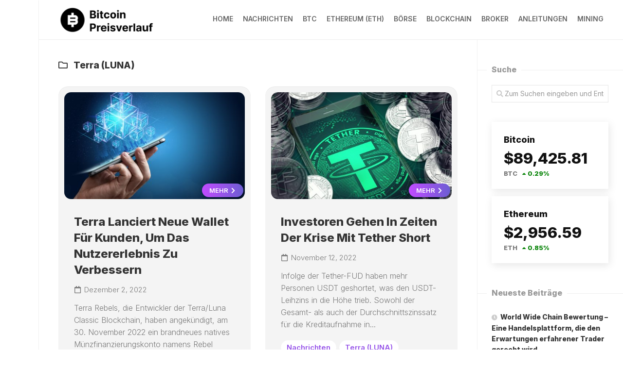

--- FILE ---
content_type: text/html; charset=UTF-8
request_url: https://bitcoinpreisverlauf.com/terra-luna/
body_size: 8786
content:
<!DOCTYPE html> 
<html class="no-js" dir="ltr" lang="de" prefix="og: https://ogp.me/ns#">

<head>
	<meta charset="UTF-8">
	<meta name="viewport" content="width=device-width, initial-scale=1.0">
	<link rel="profile" href="https://gmpg.org/xfn/11">
		
	<title>Terra (LUNA) - Bitcoin Preisverlauf</title>

		<!-- All in One SEO 4.8.1.1 - aioseo.com -->
	<meta name="robots" content="max-image-preview:large" />
	<link rel="canonical" href="https://bitcoinpreisverlauf.com/terra-luna/" />
	<meta name="generator" content="All in One SEO (AIOSEO) 4.8.1.1" />
		<script type="application/ld+json" class="aioseo-schema">
			{"@context":"https:\/\/schema.org","@graph":[{"@type":"BreadcrumbList","@id":"https:\/\/bitcoinpreisverlauf.com\/terra-luna\/#breadcrumblist","itemListElement":[{"@type":"ListItem","@id":"https:\/\/bitcoinpreisverlauf.com\/#listItem","position":1,"name":"Zu Hause","item":"https:\/\/bitcoinpreisverlauf.com\/","nextItem":{"@type":"ListItem","@id":"https:\/\/bitcoinpreisverlauf.com\/terra-luna\/#listItem","name":"Terra (LUNA)"}},{"@type":"ListItem","@id":"https:\/\/bitcoinpreisverlauf.com\/terra-luna\/#listItem","position":2,"name":"Terra (LUNA)","previousItem":{"@type":"ListItem","@id":"https:\/\/bitcoinpreisverlauf.com\/#listItem","name":"Zu Hause"}}]},{"@type":"CollectionPage","@id":"https:\/\/bitcoinpreisverlauf.com\/terra-luna\/#collectionpage","url":"https:\/\/bitcoinpreisverlauf.com\/terra-luna\/","name":"Terra (LUNA) - Bitcoin Preisverlauf","inLanguage":"de-DE","isPartOf":{"@id":"https:\/\/bitcoinpreisverlauf.com\/#website"},"breadcrumb":{"@id":"https:\/\/bitcoinpreisverlauf.com\/terra-luna\/#breadcrumblist"}},{"@type":"Organization","@id":"https:\/\/bitcoinpreisverlauf.com\/#organization","name":"Bitcoin Preisverlauf","url":"https:\/\/bitcoinpreisverlauf.com\/","logo":{"@type":"ImageObject","url":"https:\/\/bitcoinpreisverlauf.com\/wp-content\/uploads\/2022\/09\/cropped-Frame-1.png","@id":"https:\/\/bitcoinpreisverlauf.com\/terra-luna\/#organizationLogo","width":434,"height":130,"caption":"Bitcoin Preisverlauf logo"},"image":{"@id":"https:\/\/bitcoinpreisverlauf.com\/terra-luna\/#organizationLogo"}},{"@type":"WebSite","@id":"https:\/\/bitcoinpreisverlauf.com\/#website","url":"https:\/\/bitcoinpreisverlauf.com\/","name":"Bitcoin Preisverlauf","inLanguage":"de-DE","publisher":{"@id":"https:\/\/bitcoinpreisverlauf.com\/#organization"}}]}
		</script>
		<!-- All in One SEO -->

<script>document.documentElement.className = document.documentElement.className.replace("no-js","js");</script>
<link rel='dns-prefetch' href='//fonts.googleapis.com' />
<link rel="alternate" type="application/rss+xml" title="Bitcoin Preisverlauf &raquo; Feed" href="https://bitcoinpreisverlauf.com/feed/" />
<link rel="alternate" type="application/rss+xml" title="Bitcoin Preisverlauf &raquo; Kommentar-Feed" href="https://bitcoinpreisverlauf.com/comments/feed/" />
<link rel="alternate" type="application/rss+xml" title="Bitcoin Preisverlauf &raquo; Terra (LUNA) Kategorie-Feed" href="https://bitcoinpreisverlauf.com/terra-luna/feed/" />
		<!-- This site uses the Google Analytics by MonsterInsights plugin v8.18 - Using Analytics tracking - https://www.monsterinsights.com/ -->
		<!-- Note: MonsterInsights is not currently configured on this site. The site owner needs to authenticate with Google Analytics in the MonsterInsights settings panel. -->
					<!-- No tracking code set -->
				<!-- / Google Analytics by MonsterInsights -->
		<script type="text/javascript">
/* <![CDATA[ */
window._wpemojiSettings = {"baseUrl":"https:\/\/s.w.org\/images\/core\/emoji\/15.0.3\/72x72\/","ext":".png","svgUrl":"https:\/\/s.w.org\/images\/core\/emoji\/15.0.3\/svg\/","svgExt":".svg","source":{"concatemoji":"https:\/\/bitcoinpreisverlauf.com\/wp-includes\/js\/wp-emoji-release.min.js?ver=6.6.2"}};
/*! This file is auto-generated */
!function(i,n){var o,s,e;function c(e){try{var t={supportTests:e,timestamp:(new Date).valueOf()};sessionStorage.setItem(o,JSON.stringify(t))}catch(e){}}function p(e,t,n){e.clearRect(0,0,e.canvas.width,e.canvas.height),e.fillText(t,0,0);var t=new Uint32Array(e.getImageData(0,0,e.canvas.width,e.canvas.height).data),r=(e.clearRect(0,0,e.canvas.width,e.canvas.height),e.fillText(n,0,0),new Uint32Array(e.getImageData(0,0,e.canvas.width,e.canvas.height).data));return t.every(function(e,t){return e===r[t]})}function u(e,t,n){switch(t){case"flag":return n(e,"\ud83c\udff3\ufe0f\u200d\u26a7\ufe0f","\ud83c\udff3\ufe0f\u200b\u26a7\ufe0f")?!1:!n(e,"\ud83c\uddfa\ud83c\uddf3","\ud83c\uddfa\u200b\ud83c\uddf3")&&!n(e,"\ud83c\udff4\udb40\udc67\udb40\udc62\udb40\udc65\udb40\udc6e\udb40\udc67\udb40\udc7f","\ud83c\udff4\u200b\udb40\udc67\u200b\udb40\udc62\u200b\udb40\udc65\u200b\udb40\udc6e\u200b\udb40\udc67\u200b\udb40\udc7f");case"emoji":return!n(e,"\ud83d\udc26\u200d\u2b1b","\ud83d\udc26\u200b\u2b1b")}return!1}function f(e,t,n){var r="undefined"!=typeof WorkerGlobalScope&&self instanceof WorkerGlobalScope?new OffscreenCanvas(300,150):i.createElement("canvas"),a=r.getContext("2d",{willReadFrequently:!0}),o=(a.textBaseline="top",a.font="600 32px Arial",{});return e.forEach(function(e){o[e]=t(a,e,n)}),o}function t(e){var t=i.createElement("script");t.src=e,t.defer=!0,i.head.appendChild(t)}"undefined"!=typeof Promise&&(o="wpEmojiSettingsSupports",s=["flag","emoji"],n.supports={everything:!0,everythingExceptFlag:!0},e=new Promise(function(e){i.addEventListener("DOMContentLoaded",e,{once:!0})}),new Promise(function(t){var n=function(){try{var e=JSON.parse(sessionStorage.getItem(o));if("object"==typeof e&&"number"==typeof e.timestamp&&(new Date).valueOf()<e.timestamp+604800&&"object"==typeof e.supportTests)return e.supportTests}catch(e){}return null}();if(!n){if("undefined"!=typeof Worker&&"undefined"!=typeof OffscreenCanvas&&"undefined"!=typeof URL&&URL.createObjectURL&&"undefined"!=typeof Blob)try{var e="postMessage("+f.toString()+"("+[JSON.stringify(s),u.toString(),p.toString()].join(",")+"));",r=new Blob([e],{type:"text/javascript"}),a=new Worker(URL.createObjectURL(r),{name:"wpTestEmojiSupports"});return void(a.onmessage=function(e){c(n=e.data),a.terminate(),t(n)})}catch(e){}c(n=f(s,u,p))}t(n)}).then(function(e){for(var t in e)n.supports[t]=e[t],n.supports.everything=n.supports.everything&&n.supports[t],"flag"!==t&&(n.supports.everythingExceptFlag=n.supports.everythingExceptFlag&&n.supports[t]);n.supports.everythingExceptFlag=n.supports.everythingExceptFlag&&!n.supports.flag,n.DOMReady=!1,n.readyCallback=function(){n.DOMReady=!0}}).then(function(){return e}).then(function(){var e;n.supports.everything||(n.readyCallback(),(e=n.source||{}).concatemoji?t(e.concatemoji):e.wpemoji&&e.twemoji&&(t(e.twemoji),t(e.wpemoji)))}))}((window,document),window._wpemojiSettings);
/* ]]> */
</script>
<style id='wp-emoji-styles-inline-css' type='text/css'>

	img.wp-smiley, img.emoji {
		display: inline !important;
		border: none !important;
		box-shadow: none !important;
		height: 1em !important;
		width: 1em !important;
		margin: 0 0.07em !important;
		vertical-align: -0.1em !important;
		background: none !important;
		padding: 0 !important;
	}
</style>
<link rel='stylesheet' id='wp-block-library-css' href='https://bitcoinpreisverlauf.com/wp-includes/css/dist/block-library/style.min.css?ver=6.6.2' type='text/css' media='all' />
<style id='classic-theme-styles-inline-css' type='text/css'>
/*! This file is auto-generated */
.wp-block-button__link{color:#fff;background-color:#32373c;border-radius:9999px;box-shadow:none;text-decoration:none;padding:calc(.667em + 2px) calc(1.333em + 2px);font-size:1.125em}.wp-block-file__button{background:#32373c;color:#fff;text-decoration:none}
</style>
<style id='global-styles-inline-css' type='text/css'>
:root{--wp--preset--aspect-ratio--square: 1;--wp--preset--aspect-ratio--4-3: 4/3;--wp--preset--aspect-ratio--3-4: 3/4;--wp--preset--aspect-ratio--3-2: 3/2;--wp--preset--aspect-ratio--2-3: 2/3;--wp--preset--aspect-ratio--16-9: 16/9;--wp--preset--aspect-ratio--9-16: 9/16;--wp--preset--color--black: #000000;--wp--preset--color--cyan-bluish-gray: #abb8c3;--wp--preset--color--white: #ffffff;--wp--preset--color--pale-pink: #f78da7;--wp--preset--color--vivid-red: #cf2e2e;--wp--preset--color--luminous-vivid-orange: #ff6900;--wp--preset--color--luminous-vivid-amber: #fcb900;--wp--preset--color--light-green-cyan: #7bdcb5;--wp--preset--color--vivid-green-cyan: #00d084;--wp--preset--color--pale-cyan-blue: #8ed1fc;--wp--preset--color--vivid-cyan-blue: #0693e3;--wp--preset--color--vivid-purple: #9b51e0;--wp--preset--gradient--vivid-cyan-blue-to-vivid-purple: linear-gradient(135deg,rgba(6,147,227,1) 0%,rgb(155,81,224) 100%);--wp--preset--gradient--light-green-cyan-to-vivid-green-cyan: linear-gradient(135deg,rgb(122,220,180) 0%,rgb(0,208,130) 100%);--wp--preset--gradient--luminous-vivid-amber-to-luminous-vivid-orange: linear-gradient(135deg,rgba(252,185,0,1) 0%,rgba(255,105,0,1) 100%);--wp--preset--gradient--luminous-vivid-orange-to-vivid-red: linear-gradient(135deg,rgba(255,105,0,1) 0%,rgb(207,46,46) 100%);--wp--preset--gradient--very-light-gray-to-cyan-bluish-gray: linear-gradient(135deg,rgb(238,238,238) 0%,rgb(169,184,195) 100%);--wp--preset--gradient--cool-to-warm-spectrum: linear-gradient(135deg,rgb(74,234,220) 0%,rgb(151,120,209) 20%,rgb(207,42,186) 40%,rgb(238,44,130) 60%,rgb(251,105,98) 80%,rgb(254,248,76) 100%);--wp--preset--gradient--blush-light-purple: linear-gradient(135deg,rgb(255,206,236) 0%,rgb(152,150,240) 100%);--wp--preset--gradient--blush-bordeaux: linear-gradient(135deg,rgb(254,205,165) 0%,rgb(254,45,45) 50%,rgb(107,0,62) 100%);--wp--preset--gradient--luminous-dusk: linear-gradient(135deg,rgb(255,203,112) 0%,rgb(199,81,192) 50%,rgb(65,88,208) 100%);--wp--preset--gradient--pale-ocean: linear-gradient(135deg,rgb(255,245,203) 0%,rgb(182,227,212) 50%,rgb(51,167,181) 100%);--wp--preset--gradient--electric-grass: linear-gradient(135deg,rgb(202,248,128) 0%,rgb(113,206,126) 100%);--wp--preset--gradient--midnight: linear-gradient(135deg,rgb(2,3,129) 0%,rgb(40,116,252) 100%);--wp--preset--font-size--small: 13px;--wp--preset--font-size--medium: 20px;--wp--preset--font-size--large: 36px;--wp--preset--font-size--x-large: 42px;--wp--preset--spacing--20: 0.44rem;--wp--preset--spacing--30: 0.67rem;--wp--preset--spacing--40: 1rem;--wp--preset--spacing--50: 1.5rem;--wp--preset--spacing--60: 2.25rem;--wp--preset--spacing--70: 3.38rem;--wp--preset--spacing--80: 5.06rem;--wp--preset--shadow--natural: 6px 6px 9px rgba(0, 0, 0, 0.2);--wp--preset--shadow--deep: 12px 12px 50px rgba(0, 0, 0, 0.4);--wp--preset--shadow--sharp: 6px 6px 0px rgba(0, 0, 0, 0.2);--wp--preset--shadow--outlined: 6px 6px 0px -3px rgba(255, 255, 255, 1), 6px 6px rgba(0, 0, 0, 1);--wp--preset--shadow--crisp: 6px 6px 0px rgba(0, 0, 0, 1);}:where(.is-layout-flex){gap: 0.5em;}:where(.is-layout-grid){gap: 0.5em;}body .is-layout-flex{display: flex;}.is-layout-flex{flex-wrap: wrap;align-items: center;}.is-layout-flex > :is(*, div){margin: 0;}body .is-layout-grid{display: grid;}.is-layout-grid > :is(*, div){margin: 0;}:where(.wp-block-columns.is-layout-flex){gap: 2em;}:where(.wp-block-columns.is-layout-grid){gap: 2em;}:where(.wp-block-post-template.is-layout-flex){gap: 1.25em;}:where(.wp-block-post-template.is-layout-grid){gap: 1.25em;}.has-black-color{color: var(--wp--preset--color--black) !important;}.has-cyan-bluish-gray-color{color: var(--wp--preset--color--cyan-bluish-gray) !important;}.has-white-color{color: var(--wp--preset--color--white) !important;}.has-pale-pink-color{color: var(--wp--preset--color--pale-pink) !important;}.has-vivid-red-color{color: var(--wp--preset--color--vivid-red) !important;}.has-luminous-vivid-orange-color{color: var(--wp--preset--color--luminous-vivid-orange) !important;}.has-luminous-vivid-amber-color{color: var(--wp--preset--color--luminous-vivid-amber) !important;}.has-light-green-cyan-color{color: var(--wp--preset--color--light-green-cyan) !important;}.has-vivid-green-cyan-color{color: var(--wp--preset--color--vivid-green-cyan) !important;}.has-pale-cyan-blue-color{color: var(--wp--preset--color--pale-cyan-blue) !important;}.has-vivid-cyan-blue-color{color: var(--wp--preset--color--vivid-cyan-blue) !important;}.has-vivid-purple-color{color: var(--wp--preset--color--vivid-purple) !important;}.has-black-background-color{background-color: var(--wp--preset--color--black) !important;}.has-cyan-bluish-gray-background-color{background-color: var(--wp--preset--color--cyan-bluish-gray) !important;}.has-white-background-color{background-color: var(--wp--preset--color--white) !important;}.has-pale-pink-background-color{background-color: var(--wp--preset--color--pale-pink) !important;}.has-vivid-red-background-color{background-color: var(--wp--preset--color--vivid-red) !important;}.has-luminous-vivid-orange-background-color{background-color: var(--wp--preset--color--luminous-vivid-orange) !important;}.has-luminous-vivid-amber-background-color{background-color: var(--wp--preset--color--luminous-vivid-amber) !important;}.has-light-green-cyan-background-color{background-color: var(--wp--preset--color--light-green-cyan) !important;}.has-vivid-green-cyan-background-color{background-color: var(--wp--preset--color--vivid-green-cyan) !important;}.has-pale-cyan-blue-background-color{background-color: var(--wp--preset--color--pale-cyan-blue) !important;}.has-vivid-cyan-blue-background-color{background-color: var(--wp--preset--color--vivid-cyan-blue) !important;}.has-vivid-purple-background-color{background-color: var(--wp--preset--color--vivid-purple) !important;}.has-black-border-color{border-color: var(--wp--preset--color--black) !important;}.has-cyan-bluish-gray-border-color{border-color: var(--wp--preset--color--cyan-bluish-gray) !important;}.has-white-border-color{border-color: var(--wp--preset--color--white) !important;}.has-pale-pink-border-color{border-color: var(--wp--preset--color--pale-pink) !important;}.has-vivid-red-border-color{border-color: var(--wp--preset--color--vivid-red) !important;}.has-luminous-vivid-orange-border-color{border-color: var(--wp--preset--color--luminous-vivid-orange) !important;}.has-luminous-vivid-amber-border-color{border-color: var(--wp--preset--color--luminous-vivid-amber) !important;}.has-light-green-cyan-border-color{border-color: var(--wp--preset--color--light-green-cyan) !important;}.has-vivid-green-cyan-border-color{border-color: var(--wp--preset--color--vivid-green-cyan) !important;}.has-pale-cyan-blue-border-color{border-color: var(--wp--preset--color--pale-cyan-blue) !important;}.has-vivid-cyan-blue-border-color{border-color: var(--wp--preset--color--vivid-cyan-blue) !important;}.has-vivid-purple-border-color{border-color: var(--wp--preset--color--vivid-purple) !important;}.has-vivid-cyan-blue-to-vivid-purple-gradient-background{background: var(--wp--preset--gradient--vivid-cyan-blue-to-vivid-purple) !important;}.has-light-green-cyan-to-vivid-green-cyan-gradient-background{background: var(--wp--preset--gradient--light-green-cyan-to-vivid-green-cyan) !important;}.has-luminous-vivid-amber-to-luminous-vivid-orange-gradient-background{background: var(--wp--preset--gradient--luminous-vivid-amber-to-luminous-vivid-orange) !important;}.has-luminous-vivid-orange-to-vivid-red-gradient-background{background: var(--wp--preset--gradient--luminous-vivid-orange-to-vivid-red) !important;}.has-very-light-gray-to-cyan-bluish-gray-gradient-background{background: var(--wp--preset--gradient--very-light-gray-to-cyan-bluish-gray) !important;}.has-cool-to-warm-spectrum-gradient-background{background: var(--wp--preset--gradient--cool-to-warm-spectrum) !important;}.has-blush-light-purple-gradient-background{background: var(--wp--preset--gradient--blush-light-purple) !important;}.has-blush-bordeaux-gradient-background{background: var(--wp--preset--gradient--blush-bordeaux) !important;}.has-luminous-dusk-gradient-background{background: var(--wp--preset--gradient--luminous-dusk) !important;}.has-pale-ocean-gradient-background{background: var(--wp--preset--gradient--pale-ocean) !important;}.has-electric-grass-gradient-background{background: var(--wp--preset--gradient--electric-grass) !important;}.has-midnight-gradient-background{background: var(--wp--preset--gradient--midnight) !important;}.has-small-font-size{font-size: var(--wp--preset--font-size--small) !important;}.has-medium-font-size{font-size: var(--wp--preset--font-size--medium) !important;}.has-large-font-size{font-size: var(--wp--preset--font-size--large) !important;}.has-x-large-font-size{font-size: var(--wp--preset--font-size--x-large) !important;}
:where(.wp-block-post-template.is-layout-flex){gap: 1.25em;}:where(.wp-block-post-template.is-layout-grid){gap: 1.25em;}
:where(.wp-block-columns.is-layout-flex){gap: 2em;}:where(.wp-block-columns.is-layout-grid){gap: 2em;}
:root :where(.wp-block-pullquote){font-size: 1.5em;line-height: 1.6;}
</style>
<link rel='stylesheet' id='cryptowp-css' href='https://bitcoinpreisverlauf.com/wp-content/plugins/cryptowp/assets/css/cryptowp.css?ver=22092213' type='text/css' media='all' />
<link rel='stylesheet' id='shapebox-style-css' href='https://bitcoinpreisverlauf.com/wp-content/themes/shapebox/style.css?ver=6.6.2' type='text/css' media='all' />
<style id='shapebox-style-inline-css' type='text/css'>
body { font-family: "Inter", Arial, sans-serif; }
.site-title a, .site-description { color: #blank; }

</style>
<link rel='stylesheet' id='shapebox-responsive-css' href='https://bitcoinpreisverlauf.com/wp-content/themes/shapebox/responsive.css?ver=6.6.2' type='text/css' media='all' />
<link rel='stylesheet' id='shapebox-font-awesome-css' href='https://bitcoinpreisverlauf.com/wp-content/themes/shapebox/fonts/all.min.css?ver=6.6.2' type='text/css' media='all' />
<link rel='stylesheet' id='inter-css' href='//fonts.googleapis.com/css?family=Inter%3A400%2C300%2C600%2C800&#038;ver=6.6.2' type='text/css' media='all' />
<link rel='stylesheet' id='wp_review-style-css' href='https://bitcoinpreisverlauf.com/wp-content/plugins/wp-review/public/css/wp-review.css?ver=5.3.5' type='text/css' media='all' />
<script type="text/javascript" src="https://bitcoinpreisverlauf.com/wp-includes/js/jquery/jquery.min.js?ver=3.7.1" id="jquery-core-js"></script>
<script type="text/javascript" src="https://bitcoinpreisverlauf.com/wp-includes/js/jquery/jquery-migrate.min.js?ver=3.4.1" id="jquery-migrate-js"></script>
<script type="text/javascript" id="seo-automated-link-building-js-extra">
/* <![CDATA[ */
var seoAutomatedLinkBuilding = {"ajaxUrl":"https:\/\/bitcoinpreisverlauf.com\/wp-admin\/admin-ajax.php"};
/* ]]> */
</script>
<script type="text/javascript" src="https://bitcoinpreisverlauf.com/wp-content/plugins/seo-automated-link-building/js/seo-automated-link-building.js?ver=6.6.2" id="seo-automated-link-building-js"></script>
<script type="text/javascript" src="https://bitcoinpreisverlauf.com/wp-content/themes/shapebox/js/slick.min.js?ver=6.6.2" id="shapebox-slick-js"></script>
<link rel="https://api.w.org/" href="https://bitcoinpreisverlauf.com/wp-json/" /><link rel="alternate" title="JSON" type="application/json" href="https://bitcoinpreisverlauf.com/wp-json/wp/v2/categories/21" /><link rel="EditURI" type="application/rsd+xml" title="RSD" href="https://bitcoinpreisverlauf.com/xmlrpc.php?rsd" />
<meta name="generator" content="WordPress 6.6.2" />
<meta name="cdp-version" content="1.4.9" /><link rel="icon" href="https://bitcoinpreisverlauf.com/wp-content/uploads/2022/09/cropped-bitcoin-2-32x32.png" sizes="32x32" />
<link rel="icon" href="https://bitcoinpreisverlauf.com/wp-content/uploads/2022/09/cropped-bitcoin-2-192x192.png" sizes="192x192" />
<link rel="apple-touch-icon" href="https://bitcoinpreisverlauf.com/wp-content/uploads/2022/09/cropped-bitcoin-2-180x180.png" />
<meta name="msapplication-TileImage" content="https://bitcoinpreisverlauf.com/wp-content/uploads/2022/09/cropped-bitcoin-2-270x270.png" />
<style id="kirki-inline-styles"></style></head>

<body class="archive category category-terra-luna category-21 wp-custom-logo col-2cl full-width mobile-menu invert-dark-logo logged-out elementor-default elementor-kit-17">



<a class="skip-link screen-reader-text" href="#page">Skip to content</a>

<div id="wrapper">
	
	<div id="header-sticky">
		<header id="header" class="hide-on-scroll-down nav-menu-dropdown-left">
		
			<div class="group">
				<p class="site-title"><a href="https://bitcoinpreisverlauf.com/" rel="home"><img src="https://bitcoinpreisverlauf.com/wp-content/uploads/2022/09/cropped-Frame-1.png" alt="Bitcoin Preisverlauf"></a></p>
								
									<div id="wrap-nav-header" class="wrap-nav">
								<nav id="nav-header-nav" class="main-navigation nav-menu">
			<button class="menu-toggle" aria-controls="primary-menu" aria-expanded="false">
				<span class="screen-reader-text">Expand Menu</span><div class="menu-toggle-icon"><span></span><span></span><span></span></div>			</button>
			<div class="menu-menu-container"><ul id="nav-header" class="menu"><li id="menu-item-30" class="menu-item menu-item-type-post_type menu-item-object-page menu-item-home menu-item-30"><span class="menu-item-wrapper"><a href="https://bitcoinpreisverlauf.com/">Home</a></span></li>
<li id="menu-item-65" class="menu-item menu-item-type-taxonomy menu-item-object-category menu-item-65"><span class="menu-item-wrapper"><a href="https://bitcoinpreisverlauf.com/nachrichten/">Nachrichten</a></span></li>
<li id="menu-item-62" class="menu-item menu-item-type-taxonomy menu-item-object-category menu-item-62"><span class="menu-item-wrapper"><a href="https://bitcoinpreisverlauf.com/btc/">BTC</a></span></li>
<li id="menu-item-63" class="menu-item menu-item-type-taxonomy menu-item-object-category menu-item-63"><span class="menu-item-wrapper"><a href="https://bitcoinpreisverlauf.com/eth/">Ethereum (ETH)</a></span></li>
<li id="menu-item-60" class="menu-item menu-item-type-taxonomy menu-item-object-category menu-item-60"><span class="menu-item-wrapper"><a href="https://bitcoinpreisverlauf.com/borse/">Börse</a></span></li>
<li id="menu-item-59" class="menu-item menu-item-type-taxonomy menu-item-object-category menu-item-59"><span class="menu-item-wrapper"><a href="https://bitcoinpreisverlauf.com/blockchain/">Blockchain</a></span></li>
<li id="menu-item-61" class="menu-item menu-item-type-taxonomy menu-item-object-category menu-item-61"><span class="menu-item-wrapper"><a href="https://bitcoinpreisverlauf.com/broker/">Broker</a></span></li>
<li id="menu-item-58" class="menu-item menu-item-type-taxonomy menu-item-object-category menu-item-58"><span class="menu-item-wrapper"><a href="https://bitcoinpreisverlauf.com/anleitungen/">Anleitungen</a></span></li>
<li id="menu-item-64" class="menu-item menu-item-type-taxonomy menu-item-object-category menu-item-64"><span class="menu-item-wrapper"><a href="https://bitcoinpreisverlauf.com/mining/">Mining</a></span></li>
</ul></div>		</nav>
							</div>
								
									<div id="wrap-nav-mobile" class="wrap-nav">
								<nav id="nav-mobile-nav" class="main-navigation nav-menu">
			<button class="menu-toggle" aria-controls="primary-menu" aria-expanded="false">
				<span class="screen-reader-text">Expand Menu</span><div class="menu-toggle-icon"><span></span><span></span><span></span></div>			</button>
			<div class="menu-menu-container"><ul id="nav-mobile" class="menu"><li class="menu-item menu-item-type-post_type menu-item-object-page menu-item-home menu-item-30"><span class="menu-item-wrapper"><a href="https://bitcoinpreisverlauf.com/">Home</a></span></li>
<li class="menu-item menu-item-type-taxonomy menu-item-object-category menu-item-65"><span class="menu-item-wrapper"><a href="https://bitcoinpreisverlauf.com/nachrichten/">Nachrichten</a></span></li>
<li class="menu-item menu-item-type-taxonomy menu-item-object-category menu-item-62"><span class="menu-item-wrapper"><a href="https://bitcoinpreisverlauf.com/btc/">BTC</a></span></li>
<li class="menu-item menu-item-type-taxonomy menu-item-object-category menu-item-63"><span class="menu-item-wrapper"><a href="https://bitcoinpreisverlauf.com/eth/">Ethereum (ETH)</a></span></li>
<li class="menu-item menu-item-type-taxonomy menu-item-object-category menu-item-60"><span class="menu-item-wrapper"><a href="https://bitcoinpreisverlauf.com/borse/">Börse</a></span></li>
<li class="menu-item menu-item-type-taxonomy menu-item-object-category menu-item-59"><span class="menu-item-wrapper"><a href="https://bitcoinpreisverlauf.com/blockchain/">Blockchain</a></span></li>
<li class="menu-item menu-item-type-taxonomy menu-item-object-category menu-item-61"><span class="menu-item-wrapper"><a href="https://bitcoinpreisverlauf.com/broker/">Broker</a></span></li>
<li class="menu-item menu-item-type-taxonomy menu-item-object-category menu-item-58"><span class="menu-item-wrapper"><a href="https://bitcoinpreisverlauf.com/anleitungen/">Anleitungen</a></span></li>
<li class="menu-item menu-item-type-taxonomy menu-item-object-category menu-item-64"><span class="menu-item-wrapper"><a href="https://bitcoinpreisverlauf.com/mining/">Mining</a></span></li>
</ul></div>		</nav>
							</div>
								
			</div>
			
		</header><!--/#header-->
	</div><!--/#header-sticky-->
	
	<div class="sidebar s2 group">
				
				
			</div>
	
	
	<div class="container" id="page">
		<div class="container-inner">			
			<div class="main">
				<div class="main-inner group">
<div class="content">
	
	<div class="content-inner">
	
		<div class="page-title group">
	<div class="page-title-inner group">
	
					<h1><i class="far fa-folder"></i>Terra (LUNA)</h1>

		
								
	</div><!--/.page-title-inner-->
</div><!--/.page-title-->		
						
			<div class="blog-content-wrap">
									
<article id="post-1297" class="blog-card-wrap post-1297 post type-post status-publish format-standard has-post-thumbnail hentry category-blockchain category-crypto category-nachrichten category-terra-luna">

		<div class="blog-card group">
			
			<a href="https://bitcoinpreisverlauf.com/terra-lanciert-neue-wallet-fuer-kunden-um-das-nutzererlebnis-zu-verbessern/" class="blog-card-inner" style="background-image:url('https://bitcoinpreisverlauf.com/wp-content/uploads/2022/12/shutterstock_1306207984-520x293.jpg');">
			
																
								
			</a>
			
			<div class="blog-card-bottom-outer">
				<div class="blog-card-bottom">
					
										
											<a class="blog-card-more-link" href="https://bitcoinpreisverlauf.com/terra-lanciert-neue-wallet-fuer-kunden-um-das-nutzererlebnis-zu-verbessern/">Mehr <i class="fas fa-chevron-right"></i></a>
										
					<h2 class="blog-card-title"><a href="https://bitcoinpreisverlauf.com/terra-lanciert-neue-wallet-fuer-kunden-um-das-nutzererlebnis-zu-verbessern/" rel="bookmark">Terra Lanciert Neue Wallet Für Kunden, Um Das Nutzererlebnis Zu Verbessern</a></h2>
					
					<ul class="blog-card-meta group">
						<li class="blog-card-date"><i class="far fa-calendar"></i>Dezember 2, 2022</li>
					</ul>
					
											<div class="blog-card-excerpt">
							<p>Terra Rebels, die Entwickler der Terra/Luna Classic Blockchain, haben angekündigt, am 30. November 2022 ein brandneues natives Münzfinanzierungskonto namens Rebel Station zu veröffentlichen. Um die Abhängigkeit&#46;&#46;&#46;</p>
						</div>	
										
				</div>
				<div class="blog-card-category group"><a href="https://bitcoinpreisverlauf.com/blockchain/" rel="category tag">Blockchain</a> <a href="https://bitcoinpreisverlauf.com/crypto/" rel="category tag">Crypto</a> <a href="https://bitcoinpreisverlauf.com/nachrichten/" rel="category tag">Nachrichten</a> <a href="https://bitcoinpreisverlauf.com/terra-luna/" rel="category tag">Terra (LUNA)</a></div>
			</div>
			
		</div>

</article><!--/.post-->										
<article id="post-1015" class="blog-card-wrap post-1015 post type-post status-publish format-standard has-post-thumbnail hentry category-nachrichten category-terra-luna category-tether-usdt">

		<div class="blog-card group">
			
			<a href="https://bitcoinpreisverlauf.com/investoren-gehen-in-zeiten-der-krise-mit-tether-short/" class="blog-card-inner" style="background-image:url('https://bitcoinpreisverlauf.com/wp-content/uploads/2022/11/shutterstock_773287936-1-520x293.jpg');">
			
																
								
			</a>
			
			<div class="blog-card-bottom-outer">
				<div class="blog-card-bottom">
					
										
											<a class="blog-card-more-link" href="https://bitcoinpreisverlauf.com/investoren-gehen-in-zeiten-der-krise-mit-tether-short/">Mehr <i class="fas fa-chevron-right"></i></a>
										
					<h2 class="blog-card-title"><a href="https://bitcoinpreisverlauf.com/investoren-gehen-in-zeiten-der-krise-mit-tether-short/" rel="bookmark">Investoren Gehen In Zeiten Der Krise Mit Tether Short</a></h2>
					
					<ul class="blog-card-meta group">
						<li class="blog-card-date"><i class="far fa-calendar"></i>November 12, 2022</li>
					</ul>
					
											<div class="blog-card-excerpt">
							<p>Infolge der Tether-FUD haben mehr Personen USDT geshortet, was den USDT-Leihzins in die Höhe trieb. Sowohl der Gesamt- als auch der Durchschnittszinssatz für die Kreditaufnahme in&#46;&#46;&#46;</p>
						</div>	
										
				</div>
				<div class="blog-card-category group"><a href="https://bitcoinpreisverlauf.com/nachrichten/" rel="category tag">Nachrichten</a> <a href="https://bitcoinpreisverlauf.com/terra-luna/" rel="category tag">Terra (LUNA)</a> <a href="https://bitcoinpreisverlauf.com/tether-usdt/" rel="category tag">Tether (USDT)</a></div>
			</div>
			
		</div>

</article><!--/.post-->										
<article id="post-809" class="blog-card-wrap post-809 post type-post status-publish format-standard has-post-thumbnail hentry category-crypto category-nachrichten category-terra-luna">

		<div class="blog-card group">
			
			<a href="https://bitcoinpreisverlauf.com/terra-luna-baut-das-neue-system-zur-integration-mit-cosmos/" class="blog-card-inner" style="background-image:url('https://bitcoinpreisverlauf.com/wp-content/uploads/2022/10/shutterstock_2026558844-520x293.jpg');">
			
																
								
			</a>
			
			<div class="blog-card-bottom-outer">
				<div class="blog-card-bottom">
					
										
											<a class="blog-card-more-link" href="https://bitcoinpreisverlauf.com/terra-luna-baut-das-neue-system-zur-integration-mit-cosmos/">Mehr <i class="fas fa-chevron-right"></i></a>
										
					<h2 class="blog-card-title"><a href="https://bitcoinpreisverlauf.com/terra-luna-baut-das-neue-system-zur-integration-mit-cosmos/" rel="bookmark">Terra (LUNA) Baut Das Neue System Zur Integration Mit Cosmos</a></h2>
					
					<ul class="blog-card-meta group">
						<li class="blog-card-date"><i class="far fa-calendar"></i>Oktober 28, 2022</li>
					</ul>
					
											<div class="blog-card-excerpt">
							<p>Jacob Gadikian, ein prominenter Technologieunternehmer und Ingenieur für Computerprogramme, der an dem Unternehmen Cosmos arbeitet, hat eine bedeutende Verbesserung im Zusammenhang mit dem IBC angekündigt. Er&#46;&#46;&#46;</p>
						</div>	
										
				</div>
				<div class="blog-card-category group"><a href="https://bitcoinpreisverlauf.com/crypto/" rel="category tag">Crypto</a> <a href="https://bitcoinpreisverlauf.com/nachrichten/" rel="category tag">Nachrichten</a> <a href="https://bitcoinpreisverlauf.com/terra-luna/" rel="category tag">Terra (LUNA)</a></div>
			</div>
			
		</div>

</article><!--/.post-->								</div>
			
			<nav class="pagination group">
			<ul class="group">
			<li class="prev left"></li>
			<li class="next right"></li>
		</ul>
	</nav><!--/.pagination-->
			
				
	</div>
	
</div><!--/.content-->


	<div class="sidebar s1">
		
		<div class="sidebar-content">
			
						
						
			<div id="search-3" class="widget widget_search"><h3 class="group"><span>Suche</span></h3><form method="get" class="searchform themeform" action="https://bitcoinpreisverlauf.com/">
	<div>
		<input type="text" class="search" name="s" onblur="if(this.value=='')this.value='Zum Suchen eingeben und Enter drücken';" onfocus="if(this.value=='Zum Suchen eingeben und Enter drücken')this.value='';" value="Zum Suchen eingeben und Enter drücken" />
	</div>
</form></div><div id="cryptowp_widget-2" class="widget widget_cryptowp_widget">
<div class="cryptowp-widget">

	
	
	<div id="cryptowp_widget-2-coins" class="cryptowp-coins cryptowp-grid">

	
		<a href="https://bitcoinpreisverlauf.com/category/btc/" id="cryptowp_widget-2-bitcoin" class="cryptowp-coin bitcoin cryptowp-coin-increase">

			<div class="cryptowp-coin-inner">

				
				<div class="cryptowp-coin-stats">

					<p class="cryptowp-coin-name">Bitcoin</p>

											<p class="cryptowp-coin-price">
							<span class="cryptowp-coin-price-sign">$</span><span class="cryptowp-coin-price-total">89,425.81</span>
						</p>
					
											<p class="cryptowp-coin-meta">
							<span class="cryptowp-coin-symbol">BTC</span>
<span class="cryptowp-coin-percent">0.29<span class="cryptowp-coin-percent-symbol">%</span></span>
						</p>
					
				</div>

			</div>

		</a>

	
		<a href="https://bitcoinpreisverlauf.com/category/eth/" id="cryptowp_widget-2-ethereum" class="cryptowp-coin ethereum cryptowp-coin-increase">

			<div class="cryptowp-coin-inner">

				
				<div class="cryptowp-coin-stats">

					<p class="cryptowp-coin-name">Ethereum</p>

											<p class="cryptowp-coin-price">
							<span class="cryptowp-coin-price-sign">$</span><span class="cryptowp-coin-price-total">2,956.59</span>
						</p>
					
											<p class="cryptowp-coin-meta">
							<span class="cryptowp-coin-symbol">ETH</span>
<span class="cryptowp-coin-percent">0.85<span class="cryptowp-coin-percent-symbol">%</span></span>
						</p>
					
				</div>

			</div>

		</a>

	
</div>
</div>

</div>
		<div id="recent-posts-3" class="widget widget_recent_entries">
		<h3 class="group"><span>Neueste Beiträge</span></h3>
		<ul>
											<li>
					<a href="https://bitcoinpreisverlauf.com/world-wide-chain/">World Wide Chain Bewertung – Eine Handelsplattform, die den Erwartungen erfahrener Trader gerecht wird</a>
											<span class="post-date">November 22, 2025</span>
									</li>
											<li>
					<a href="https://bitcoinpreisverlauf.com/montfort-capitals/">Montfort Capitals Bewertung – Ein Krypto-Trading-Bot, der Ihnen helfen kann, die richtigen Entscheidungen zu treffen</a>
											<span class="post-date">November 11, 2025</span>
									</li>
											<li>
					<a href="https://bitcoinpreisverlauf.com/profit-phantom/">Profit Phantom Bewertung – Mit einem KI-Bot selbstbewusst durch den Markt navigieren</a>
											<span class="post-date">April 14, 2025</span>
									</li>
											<li>
					<a href="https://bitcoinpreisverlauf.com/bitfinancial/">BitFinancial Erfahrungsbericht: Ein Blick auf die Krypto-Handelsplattform</a>
											<span class="post-date">März 19, 2025</span>
									</li>
											<li>
					<a href="https://bitcoinpreisverlauf.com/png-group/">PNG Group Bewertung (png-group.net) – Erheben Sie Ihre Handelsreise auf ein Neues Niveau</a>
											<span class="post-date">November 7, 2024</span>
									</li>
											<li>
					<a href="https://bitcoinpreisverlauf.com/panaceacapitals/">PanaceaCapitals Bewertung (PanaceaCapitals.eu) – Der richtige Online-Trading-Broker für Forex- und Krypto-Händler</a>
											<span class="post-date">Juli 3, 2024</span>
									</li>
											<li>
					<a href="https://bitcoinpreisverlauf.com/die-besten-4-kryptowaehrungen-zum-kaufen-im-jahr-2024/">Der Leitfaden für Einsteiger: Die besten 4 Kryptowährungen zum Kaufen im Jahr 2024</a>
											<span class="post-date">Januar 25, 2024</span>
									</li>
											<li>
					<a href="https://bitcoinpreisverlauf.com/ein-anfaengerleitfaden-fuer-krypto-hedgefonds-was-sie-wissen-sollten/">Ein Anfängerleitfaden für Krypto-Hedgefonds: Was Sie wissen sollten</a>
											<span class="post-date">Januar 25, 2024</span>
									</li>
											<li>
					<a href="https://bitcoinpreisverlauf.com/eine-anleitung-zur-finanziellen-unabhaengigkeit-bitcoin-statt-stablecoins/">Eine Anleitung zur finanziellen Unabhängigkeit: Bitcoin statt Stablecoins</a>
											<span class="post-date">Januar 25, 2024</span>
									</li>
											<li>
					<a href="https://bitcoinpreisverlauf.com/royalstern/">RoyalStern Bewertung – Eine Handelsplattform, die keine Kompromisse eingeht</a>
											<span class="post-date">Dezember 13, 2023</span>
									</li>
					</ul>

		</div><div id="categories-3" class="widget widget_categories"><h3 class="group"><span>Kategorien</span></h3>
			<ul>
					<li class="cat-item cat-item-23"><a href="https://bitcoinpreisverlauf.com/altcoin/">Altcoin</a>
</li>
	<li class="cat-item cat-item-24"><a href="https://bitcoinpreisverlauf.com/analyse-von-kryptowaehrungen/">Analyse von Kryptowährungen</a>
</li>
	<li class="cat-item cat-item-11"><a href="https://bitcoinpreisverlauf.com/anleitungen/">Anleitungen</a>
</li>
	<li class="cat-item cat-item-8"><a href="https://bitcoinpreisverlauf.com/blockchain/">Blockchain</a>
</li>
	<li class="cat-item cat-item-9"><a href="https://bitcoinpreisverlauf.com/borse/">Börse</a>
</li>
	<li class="cat-item cat-item-10"><a href="https://bitcoinpreisverlauf.com/broker/">Broker</a>
</li>
	<li class="cat-item cat-item-6"><a href="https://bitcoinpreisverlauf.com/btc/">BTC</a>
</li>
	<li class="cat-item cat-item-19"><a href="https://bitcoinpreisverlauf.com/cardano-ada/">Cardano (ADA)</a>
</li>
	<li class="cat-item cat-item-32"><a href="https://bitcoinpreisverlauf.com/cbdc/">CBDC</a>
</li>
	<li class="cat-item cat-item-35"><a href="https://bitcoinpreisverlauf.com/chainlink-link/">Chainlink (LINK)</a>
</li>
	<li class="cat-item cat-item-15"><a href="https://bitcoinpreisverlauf.com/crypto/">Crypto</a>
</li>
	<li class="cat-item cat-item-25"><a href="https://bitcoinpreisverlauf.com/defi/">DeFi</a>
</li>
	<li class="cat-item cat-item-26"><a href="https://bitcoinpreisverlauf.com/dogecoin-doge/">Dogecoin (DOGE)</a>
</li>
	<li class="cat-item cat-item-17"><a href="https://bitcoinpreisverlauf.com/ethereum/">Ethereum</a>
</li>
	<li class="cat-item cat-item-7"><a href="https://bitcoinpreisverlauf.com/eth/">Ethereum (ETH)</a>
</li>
	<li class="cat-item cat-item-20"><a href="https://bitcoinpreisverlauf.com/metaverse/">Metaverse</a>
</li>
	<li class="cat-item cat-item-12"><a href="https://bitcoinpreisverlauf.com/mining/">Mining</a>
</li>
	<li class="cat-item cat-item-5"><a href="https://bitcoinpreisverlauf.com/nachrichten/">Nachrichten</a>
</li>
	<li class="cat-item cat-item-16"><a href="https://bitcoinpreisverlauf.com/nft/">NFT</a>
</li>
	<li class="cat-item cat-item-34"><a href="https://bitcoinpreisverlauf.com/polygon-matic/">Polygon (MATIC)</a>
</li>
	<li class="cat-item cat-item-28"><a href="https://bitcoinpreisverlauf.com/regulierung/">Regulierung</a>
</li>
	<li class="cat-item cat-item-14"><a href="https://bitcoinpreisverlauf.com/ripple-xrp/">Ripple (XRP)</a>
</li>
	<li class="cat-item cat-item-18"><a href="https://bitcoinpreisverlauf.com/scam/">Scam</a>
</li>
	<li class="cat-item cat-item-33"><a href="https://bitcoinpreisverlauf.com/shiba-inu-shib/">Shiba Inu (SHIB)</a>
</li>
	<li class="cat-item cat-item-29"><a href="https://bitcoinpreisverlauf.com/solana-sol/">Solana (SOL)</a>
</li>
	<li class="cat-item cat-item-30"><a href="https://bitcoinpreisverlauf.com/stablecoin/">Stablecoin</a>
</li>
	<li class="cat-item cat-item-21 current-cat"><a aria-current="page" href="https://bitcoinpreisverlauf.com/terra-luna/">Terra (LUNA)</a>
</li>
	<li class="cat-item cat-item-31"><a href="https://bitcoinpreisverlauf.com/tether-usdt/">Tether (USDT)</a>
</li>
	<li class="cat-item cat-item-13"><a href="https://bitcoinpreisverlauf.com/usdt/">USDT</a>
</li>
	<li class="cat-item cat-item-22"><a href="https://bitcoinpreisverlauf.com/web-3/">Web-3</a>
</li>
			</ul>

			</div>			
		</div><!--/.sidebar-content-->
		
	</div><!--/.sidebar-->
	

				</div><!--/.main-inner-->
			</div><!--/.main-->	
		</div><!--/.container-inner-->
	</div><!--/.container-->
	
	<div class="clear"></div>
	
	<footer id="footer">
	
				<div id="footer-ads">
					</div><!--/#footer-ads-->
					
				
		<div id="footer-bottom">
			
			<a id="back-to-top" href="#"><i class="fas fa-angle-up"></i></a>
				
			<div class="pad group">
				
				<div class="grid one-full">
					
										
					<div id="copyright">
													<p>© Copyright 2022, All Rights Reserved. Bitcoin Preisverlauf</p>
											</div><!--/#copyright-->
					
										
											<ul class="social-links"></ul>										
				</div>
							
			</div><!--/.pad-->

		</div><!--/#footer-bottom-->

	</footer><!--/#footer-->
	
</div><!--/#wrapper-->

<script type="text/javascript" src="https://bitcoinpreisverlauf.com/wp-content/themes/shapebox/js/jquery.fitvids.js?ver=6.6.2" id="shapebox-fitvids-js"></script>
<script type="text/javascript" src="https://bitcoinpreisverlauf.com/wp-content/themes/shapebox/js/jq-sticky-anything.min.js?ver=6.6.2" id="shapebox-jq-sticky-anything-js"></script>
<script type="text/javascript" src="https://bitcoinpreisverlauf.com/wp-content/themes/shapebox/js/scripts.js?ver=6.6.2" id="shapebox-scripts-js"></script>
<script type="text/javascript" src="https://bitcoinpreisverlauf.com/wp-content/themes/shapebox/js/nav.js?ver=1663867889" id="shapebox-nav-script-js"></script>
<script type="text/javascript" src="https://bitcoinpreisverlauf.com/wp-content/plugins/wp-review/public/js/js.cookie.min.js?ver=2.1.4" id="js-cookie-js"></script>
<script type="text/javascript" src="https://bitcoinpreisverlauf.com/wp-includes/js/underscore.min.js?ver=1.13.4" id="underscore-js"></script>
<script type="text/javascript" id="wp-util-js-extra">
/* <![CDATA[ */
var _wpUtilSettings = {"ajax":{"url":"\/wp-admin\/admin-ajax.php"}};
/* ]]> */
</script>
<script type="text/javascript" src="https://bitcoinpreisverlauf.com/wp-includes/js/wp-util.min.js?ver=6.6.2" id="wp-util-js"></script>
<script type="text/javascript" id="wp_review-js-js-extra">
/* <![CDATA[ */
var wpreview = {"ajaxurl":"https:\/\/bitcoinpreisverlauf.com\/wp-admin\/admin-ajax.php","loginRequiredMessage":"Du musst dich anmelden, um deine Rezension hinzuzuf\u00fcgen"};
/* ]]> */
</script>
<script type="text/javascript" src="https://bitcoinpreisverlauf.com/wp-content/plugins/wp-review/public/js/main.js?ver=5.3.5" id="wp_review-js-js"></script>
	<script>
	/(trident|msie)/i.test(navigator.userAgent)&&document.getElementById&&window.addEventListener&&window.addEventListener("hashchange",function(){var t,e=location.hash.substring(1);/^[A-z0-9_-]+$/.test(e)&&(t=document.getElementById(e))&&(/^(?:a|select|input|button|textarea)$/i.test(t.tagName)||(t.tabIndex=-1),t.focus())},!1);
	</script>
	</body>
</html>